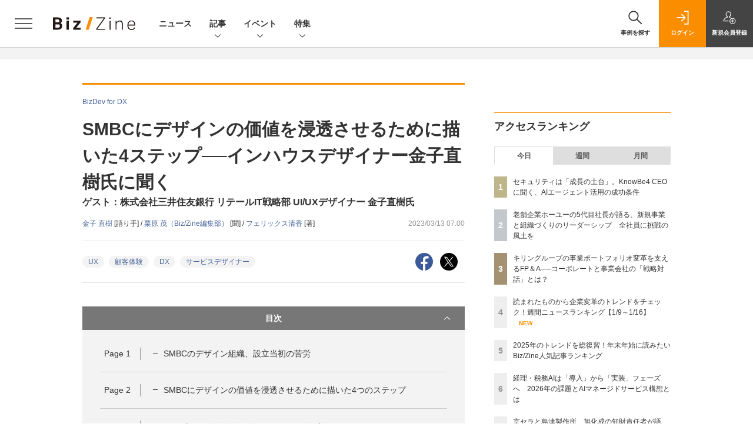

--- FILE ---
content_type: text/html; charset=utf-8
request_url: https://www.google.com/recaptcha/api2/aframe
body_size: 182
content:
<!DOCTYPE HTML><html><head><meta http-equiv="content-type" content="text/html; charset=UTF-8"></head><body><script nonce="N9Dp1bIsa9y66m2cVnO3WA">/** Anti-fraud and anti-abuse applications only. See google.com/recaptcha */ try{var clients={'sodar':'https://pagead2.googlesyndication.com/pagead/sodar?'};window.addEventListener("message",function(a){try{if(a.source===window.parent){var b=JSON.parse(a.data);var c=clients[b['id']];if(c){var d=document.createElement('img');d.src=c+b['params']+'&rc='+(localStorage.getItem("rc::a")?sessionStorage.getItem("rc::b"):"");window.document.body.appendChild(d);sessionStorage.setItem("rc::e",parseInt(sessionStorage.getItem("rc::e")||0)+1);localStorage.setItem("rc::h",'1768817124901');}}}catch(b){}});window.parent.postMessage("_grecaptcha_ready", "*");}catch(b){}</script></body></html>

--- FILE ---
content_type: text/javascript;charset=utf-8
request_url: https://id.cxense.com/public/user/id?json=%7B%22identities%22%3A%5B%7B%22type%22%3A%22ckp%22%2C%22id%22%3A%22mkl01k4gus6by4el%22%7D%2C%7B%22type%22%3A%22lst%22%2C%22id%22%3A%222j2ecv9frl0c72i6v4x3go9ww2%22%7D%2C%7B%22type%22%3A%22cst%22%2C%22id%22%3A%222j2ecv9frl0c72i6v4x3go9ww2%22%7D%5D%7D&callback=cXJsonpCB5
body_size: 190
content:
/**/
cXJsonpCB5({"httpStatus":200,"response":{"userId":"cx:1citql5j8r0tq26r576yq5ois4:3t5wjmbvfucma","newUser":true}})

--- FILE ---
content_type: text/javascript;charset=utf-8
request_url: https://api.cxense.com/public/widget/data?json=%7B%22context%22%3A%7B%22referrer%22%3A%22%22%2C%22categories%22%3A%7B%22testgroup%22%3A%2211%22%7D%2C%22parameters%22%3A%5B%7B%22key%22%3A%22userState%22%2C%22value%22%3A%22anon%22%7D%2C%7B%22key%22%3A%22page%22%2C%22value%22%3A%225%22%7D%2C%7B%22key%22%3A%22testGroup%22%2C%22value%22%3A%2211%22%7D%2C%7B%22key%22%3A%22loadDelay%22%2C%22value%22%3A%222.2%22%7D%2C%7B%22key%22%3A%22testgroup%22%2C%22value%22%3A%2211%22%7D%5D%2C%22autoRefresh%22%3Afalse%2C%22url%22%3A%22https%3A%2F%2Fbizzine.jp%2Farticle%2Fdetail%2F8563%3Fp%3D5%22%2C%22browserTimezone%22%3A%220%22%7D%2C%22widgetId%22%3A%221427b6811ffc55872c503fa590edd30383598786%22%2C%22user%22%3A%7B%22ids%22%3A%7B%22usi%22%3A%22mkl01k4gus6by4el%22%7D%7D%2C%22prnd%22%3A%22mkl01k4ga88u3qej%22%7D&media=javascript&sid=1140710989863410816&widgetId=1427b6811ffc55872c503fa590edd30383598786&resizeToContentSize=true&useSecureUrls=true&usi=mkl01k4gus6by4el&rnd=1252917290&prnd=mkl01k4ga88u3qej&tzo=0&callback=cXJsonpCB4
body_size: 11418
content:
/**/
cXJsonpCB4({"httpStatus":200,"response":{"items":[{"dominantimagedimensions":"1200x630","heading":"生成AI活用の4段階モデル、京セラと旭化成の相違点と戦略的意図","recs-image":"https://bizzine.jp/static/images/article/11579/11579_list.jpg","description":"2025年5月28日にレクシスネクシス・ジャパン社 IPソリューションズ部門が主催した知財戦略カンファレンス「LexisNexis PatentSight+ Summit 2025」より、パネルディスカッション「知財領域におけるAIの活用」の模様をお届けする。登壇者は、京セラの竹口幸宏氏、島津製作所の阿久津好二氏、旭化成の風間進二氏の3名。モデレーターはレクシスネクシス・ジャパン、IPソリューションズ部門の戦略アドバイザー 齋藤昭宏氏が務めた。日本を代表する各社による生成AI活用の現状、各社の利活用ポリシーが語られた、知財領域の未来が垣間見えるセッションの様子をレポートする。","collection":"BZ記事","dominantthumbnaildimensions":"300x158","sho-publish-d":"20250715","title":"京セラと島津製作所、旭化成の知財責任者が語る、AIエージェントの浸透で変貌する知財業務 | Biz/Zine","sho-articlepath":"article/detail/11579","url":"http://bizzine.jp/article/detail/11579","sho-corner":"Biz/Zineセミナーレポート","sho-corner-id":"14","dominantimage":"https://bizzine.jp/static/images/article/11579/11579_top.jpg","sho-article-title":"京セラと島津製作所、旭化成の知財責任者が語る、AIエージェントの浸透で変貌する知財業務","recs-rawtitle":"京セラと島津製作所、旭化成の知財責任者が語る、AIエージェントの浸透で変貌する知財業務 ｜ Biz/Zine（ビズジン）","dominantthumbnail":"https://content-thumbnail.cxpublic.com/content/dominantthumbnail/6160a49d7fde55ec33efb6de1f719c24e0ccc95e.jpg?69635b09","campaign":"5","sho-article-tieup":"なし","testId":"161","id":"6160a49d7fde55ec33efb6de1f719c24e0ccc95e","placement":"6","click_url":"https://api.cxense.com/public/widget/click/[base64]","sho-article-type":"記事"},{"dominantimagedimensions":"1200x630","heading":"矛盾と向き合うリーダーシップ理論としてパラドックス研究に注目","recs-image":"https://bizzine.jp/static/images/article/10035/10035_list.jpg","description":"連載「意思決定のサイエンス」は、主に大企業における新価値創出について「両利きの経営」などの考え方をベースとした実践的な思考法や行動原理について識者と共に紐解いていく。今回は『両立思考 「二者択一」の思考を手放し、多様な価値を実現するパラドキシカルリーダーシップ』(日本能率協会マネジメントセンター)の監訳者の一人である関口倫紀氏(京都大学経営管理大学院教授 兼 大学院経済学研究科教授)を迎え、日本の大企業で事業開発・研究開発・経営企画・DX推進・組織変革に携わる方々へのヒントを伺った。","collection":"BZ記事","dominantthumbnaildimensions":"300x158","sho-publish-d":"20240214","title":"二者択一ではなく、両立を実践する経営学のパラドックス研究──両利きの経営における意思決定の秘訣とは? | Biz/Zine","sho-articlepath":"article/detail/10035","url":"http://bizzine.jp/article/detail/10035","sho-corner":"意思決定のサイエンス","sho-corner-id":"325","dominantimage":"https://bizzine.jp/static/images/article/10035/10035_top.jpg","sho-article-title":"二者択一ではなく、両立を実践する経営学のパラドックス研究──両利きの経営における意思決定の秘訣とは?","recs-rawtitle":"二者択一ではなく、両立を実践する経営学のパラドックス研究──両利きの経営における意思決定の秘訣とは？ ｜ Biz/Zine（ビズジン）","dominantthumbnail":"https://content-thumbnail.cxpublic.com/content/dominantthumbnail/3e57c6bfe521940b7cfe021ce519370f9c4d92c5.jpg?6968e1d9","campaign":"5","sho-article-tieup":"なし","testId":"161","id":"3e57c6bfe521940b7cfe021ce519370f9c4d92c5","placement":"6","click_url":"https://api.cxense.com/public/widget/click/[base64]","sho-article-type":"記事"},{"dominantimagedimensions":"1200x630","heading":"経営企画とITやHR、事業開発などの広範な機能を集約するポーラ・オルビス","recs-image":"https://bizzine.jp/static/images/article/9991/9991_list.jpg","description":"既存事業とは異なる領域で新規事業を立ち上げるには。大企業においてCVCが果たすべき役割とは。本連載では中垣徹二郎氏が、大企業で新規事業開発やCVCなどに携わるキーパーソンにその秘訣に迫る。今回のゲストは、株式会社ポーラ・オルビスホールディングス(以下、ポーラ・オルビス)でCVC「POLA ORBIS CAPITAL」などの担当役員を務める取締役 総合企画・IT・HR・事業開発担当の小川浩二氏。長期ビジョン「VISION 2029」において事業ポートフォリオの拡大を掲げ、新規事業開発を加速させるポーラ・オルビス。そのなかで見えてきた、新規事業の仕組みづくりのあり方やCVCの本来の役割、成長事業投資に必要な組織体制とは。","collection":"BZ記事","dominantthumbnaildimensions":"300x158","sho-publish-d":"20240129","title":"ポーラ・オルビス小川氏と語る、成長事業投資としてのCVC構築とコーポレートが果たす役割とは? | Biz/Zine","sho-articlepath":"article/detail/9991","url":"http://bizzine.jp/article/detail/9991","sho-corner":"オープンイノベーションとCVCの実践者","sho-corner-id":"320","dominantimage":"https://bizzine.jp/static/images/article/9991/9991_top.jpg","sho-article-title":"ポーラ・オルビス小川氏と語る、成長事業投資としてのCVC構築とコーポレートが果たす役割とは?","recs-rawtitle":"ポーラ・オルビス小川氏と語る、成長事業投資としてのCVC構築とコーポレートが果たす役割とは？ ｜ Biz/Zine（ビズジン）","dominantthumbnail":"https://content-thumbnail.cxpublic.com/content/dominantthumbnail/ad512dcae5c8301db53734b1f831b194fd2cf67e.jpg?696dfbd3","campaign":"5","sho-article-tieup":"なし","testId":"161","id":"ad512dcae5c8301db53734b1f831b194fd2cf67e","placement":"6","click_url":"https://api.cxense.com/public/widget/click/[base64]","sho-article-type":"記事"},{"dominantimagedimensions":"1200x630","heading":["顧客の体験を切らさない。ナイキとパタゴニアが実践する“体験の統合”","顧客を“理解”しただけでは終わらない。体験改善への第一歩"],"recs-image":"https://bizzine.jp/static/images/article/12240/12240-list.jpg","description":"多くの企業で「顧客理解」の重要性が叫ばれ、VoCやデータ活用への投資が進んでいます。しかし、部門ごとに異なる顧客像を導きだしてしまう「部門の壁」に悩むケースは後を絶ちません。顧客体験が部門ごとに“分断”されていては、「顧客との関係性を資本として積み上げる」経営は実現できません。今回は、この「体験の分断」をいかに乗り越え、上質な顧客体験を構築する方法について、Nike、Patagonia、Starbucks、Costcoといった海外の先進企業の事例から、3つのポイントに整理して解説します。","collection":"BZ記事","dominantthumbnaildimensions":"300x158","sho-publish-d":"20251121","title":"レジに並ばないナイキ、スタバの列がすぐ進む「本当の理由」。海外事例に学ぶ「顧客資本経営」の本質 | Biz/Zine","sho-articlepath":"article/detail/12240","url":"http://bizzine.jp/article/detail/12240","sho-corner":"企業の持続的成長を実現する「顧客資本経営」","sho-corner-id":"355","dominantimage":"https://bizzine.jp/static/images/article/12240/12240-top.jpg","sho-article-title":"レジに並ばないナイキ、スタバの列がすぐ進む「本当の理由」。海外事例に学ぶ「顧客資本経営」の本質","recs-rawtitle":"レジに並ばないナイキ、スタバの列がすぐ進む「本当の理由」。海外事例に学ぶ「顧客資本経営」の本質 ｜ Biz/Zine（ビズジン）","dominantthumbnail":"https://content-thumbnail.cxpublic.com/content/dominantthumbnail/1a5c813de8f30d9c3f10166e4f2289d212a7efff.jpg?691f9849","campaign":"5","sho-article-tieup":"なし","testId":"161","id":"1a5c813de8f30d9c3f10166e4f2289d212a7efff","placement":"6","click_url":"https://api.cxense.com/public/widget/click/[base64]","sho-article-type":"記事"},{"dominantimagedimensions":"1200x600","recs-image":"https://bizzine.jp/static/images/article/12426/12426_arena.png","description":"毎日更新される事業創出・企業変革関連の最新ニュースから、注目を集めたトピックスを紹介する本ランキング。今回は2025年11月28日~12月5日までの人気ランキングを発表します。","collection":"BZ記事","dominantthumbnaildimensions":"300x150","sho-publish-d":"20251208","title":"読まれたものから企業変革のトレンドをチェック!週間ニュースランキング【11/28~12/5】 | Biz/Zine","sho-articlepath":"article/detail/12426","url":"http://bizzine.jp/article/detail/12426","sho-corner":"週間ニュースランキング","sho-corner-id":"356","dominantimage":"https://bizzine.jp/static/images/article/12426/12426_ogp.png","sho-article-title":"読まれたものから企業変革のトレンドをチェック!週間ニュースランキング【11/28~12/5】","recs-rawtitle":"読まれたものから企業変革のトレンドをチェック！週間ニュースランキング【11/28～12/5】 ｜ Biz/Zine（ビズジン）","dominantthumbnail":"https://content-thumbnail.cxpublic.com/content/dominantthumbnail/2d3de15e75283e0a05b488e058116c35e7cad271.jpg?693603bb","campaign":"5","sho-article-tieup":"なし","testId":"161","id":"2d3de15e75283e0a05b488e058116c35e7cad271","placement":"6","click_url":"https://api.cxense.com/public/widget/click/[base64]","sho-article-type":"記事"},{"dominantimagedimensions":"1200x630","recs-image":"https://enterprisezine.jp/static/images/article/19544/19544_400.jpg","description":"クラウド利用が前提となった現在、実現したいシステム環境を描き、それをクラウド環境下で実装するための力がより求められている。大手クラウドベンダーがしのぎを削る中、AWS(Amazon Web Services)にかかわる技術要件は依然として多く、「AWS認定資格」の価値は高まる一方だ。","collection":"BZ/EZ/MZブックレビュー","dominantthumbnaildimensions":"300x158","sho-publish-d":"20240422","title":"人気資格ランキングの常連「AWS SAA」の保有メリットとは──合格に向けた3つのポイント","url":"https://enterprisezine.jp/article/detail/19544","sho-corner-id":"358","dominantimage":"https://ez-cdn.shoeisha.jp/static/images/article/19544/19544_1200.jpg","recs-rawtitle":"人気資格ランキングの常連「AWS SAA」の保有メリットとは──合格に向けた3つのポイント|EnterpriseZine（エンタープライズジン）","dominantthumbnail":"https://content-thumbnail.cxpublic.com/content/dominantthumbnail/6674bebc2c0d6fde34f5b5b120cefaf9fd33227e.jpg?694253c4","campaign":"5","testId":"161","id":"6674bebc2c0d6fde34f5b5b120cefaf9fd33227e","placement":"6","click_url":"https://api.cxense.com/public/widget/click/[base64]","sho-article-type":"タイアップ"},{"dominantimagedimensions":"1200x630","heading":["入社1年目で妊娠・出産を経験","新規事業にチャレンジするも業績悪化で断念"],"recs-image":"https://bizzine.jp/static/images/article/12164/12164_arena.jpg","description":"企業の中で新規事業の開発・グロースを担う女性リーダーにスポットを当てる本連載。ホストを務めるのは、サイバーエージェントやcybozu.netなどで数々の事業を立ち上げてきた椿奈緒子さんです。「新規事業はキャリアアップの近道」と語る椿さんが、ゲストのキャリアや事業開発プロセスを深掘り。まだまだ多いとは言えないイントラプレーヌ(女性イントラプレナーの意)のロールモデルを紹介します。第一回のゲストは、LIFULLの秋庭麻衣さんです。","collection":"BZ記事","dominantthumbnaildimensions":"300x158","sho-publish-d":"20251120","title":"女性が新規事業にチャレンジするメリット 執行役員に就任したLIFULL秋庭さんのキャリアを紐解く | Biz/Zine","sho-articlepath":"article/detail/12164","url":"http://bizzine.jp/article/detail/12164","sho-corner":"イントラプレーヌ探訪","sho-corner-id":"378","dominantimage":"https://bizzine.jp/static/images/article/12164/12164_ogp.jpg","sho-article-title":"女性が新規事業にチャレンジするメリット 執行役員に就任したLIFULL秋庭さんのキャリアを紐解く","recs-rawtitle":"女性が新規事業にチャレンジするメリット　執行役員に就任したLIFULL秋庭さんのキャリアを紐解く ｜ Biz/Zine（ビズジン）","dominantthumbnail":"https://content-thumbnail.cxpublic.com/content/dominantthumbnail/a8493f419b7a0738097d7b197b0079c53ff0e261.jpg?696839aa","campaign":"5","sho-article-tieup":"なし","testId":"161","id":"a8493f419b7a0738097d7b197b0079c53ff0e261","placement":"6","click_url":"https://api.cxense.com/public/widget/click/[base64]","sho-article-type":"記事"},{"dominantimagedimensions":"1200x629","recs-image":"https://enterprisezine.jp/static/images/article/20266/20266_thumb.png","description":"EnterpriseZineを運営する翔泳社より、9月9日(月)に書籍『図解まるわかり PMO・PMのきほん』が発売となりました。 本書ではITベンダーやコンサルティングファームでの実務経験が豊富な...","collection":"BZ/EZ/MZブックレビュー","dominantthumbnaildimensions":"300x157","sho-publish-d":"20240909","title":"DXとITプロジェクトでの役割を比較しながら解説、『図解まるわかり PMO・PMのきほん』発売","url":"https://enterprisezine.jp/news/detail/20266","sho-corner-id":"358","dominantimage":"https://ez-cdn.shoeisha.jp/static/images/article/20266/20266_share.png","recs-rawtitle":"DXとITプロジェクトでの役割を比較しながら解説、『図解まるわかり PMO・PMのきほん』発売|EnterpriseZine（エンタープライズジン）","dominantthumbnail":"https://content-thumbnail.cxpublic.com/content/dominantthumbnail/e8d9a4966dc43c605bca122b11ca2136efbef45b.jpg?693a7479","campaign":"5","testId":"161","id":"e8d9a4966dc43c605bca122b11ca2136efbef45b","placement":"6","click_url":"https://api.cxense.com/public/widget/click/[base64]","sho-article-type":"TUニュース"}],"template":"                  <div class=\"c-featureindex\">\n                    <ul class=\"c-featureindex_list row row-cols-1 row-cols-sm-2 row-cols-md-4 gx-4 gy-4 gy-md-5\">\n          <!--%\n          var dummy = \"\";\n\t\t  var items = data.response.items;\n\t\t  for (var i = 0; i < 8; i++) {\n  \t\t\tvar item = items[i];\n                var title = item['recs-rawtitle'].replace(\"｜ Biz/Zine（ビズジン）\",\"\").replace(\"｜翔泳社の本\",\"\").replace(\"：EnterpriseZine（エンタープライズジン）\",\"\").replace(\"：MarkeZine（マーケジン）\",\"\");\n                title = title.replace(/\\([0-9]+\\/[0-9]+\\)$/i,\"\");              \n                var publish_date = item['sho-publish-d'];\n                var recs_image = item['recs-image'].replace(/^http:\\/\\//i, 'https://');\n                recs_image = recs_image.replace(/^https:\\/\\/bizzine.jp/, 'https://bz-cdn.shoeisha.jp');\n                var click_url = cX.clickTracker(item.click_url);\n                var flg_tieup = \"\"\n\t\t\t　if ((item['sho-article-tieup'] == 'タイアップ') || (item['sho-article-type'] == 'タイアップ')) {\n                \tflg_tieup = '(PR)';}\n            %-->                    \n                      <li class=\"c-featureindex_listitem\">\n                        <div class=\"c-featureindex_item\">\n                          <div class=\"c-featureindex_item_img\">\n                            <p><img tmp:src=\"{{recs_image}}\"  alt=\"\" width=\"200\" height=\"150\" class=\"\"></p>\n                           </div>\n                            \n                          <div class=\"c-featureindex_item_content\">\n                            <p class=\"c-featureindex_item_heading\"><a tmp:id=\"{{click_url}}\" tmp:href=\"{{item.url}}\" tmp:target=\"_top\">{{title}}{{flg_tieup}}</a></p>\n                          </div>\n                        </div>\n                      </li>\n          <!--%\n          }\n\t      %-->            \n                            </ul>\n                            </div>","style":"@import url('https://fonts.googleapis.com/css2?family=Roboto&display=swap');\n\n.cx-flex-module[data-cx_987o] {\n    --cx-columns: 4;\n    --cx-item-gap: 4px;\n    --cx-image-height: 220px;\n    --cx-background-color: #FFF;\n    --cx-text-color: #555;\n    --cx-text-hover-color: #000;\n    --cx-font-size: 15px;\n    --cx-font-family: 'Roboto', arial, helvetica, sans-serif;\n    --cx-item-width: calc(100% / var(--cx-columns));\n    display: flex;\n    flex-wrap: wrap;\n    justify-content: space-evenly;\n    background: var(--cx-background-color);\n    padding: var(--cx-item-gap);\n}\n\n.cx-flex-module[data-cx_987o] .cx-item {\n    width: calc(var(--cx-item-width) - var(--cx-columns) * var(--cx-item-gap));\n    margin: var(--cx-item-gap) var(--cx-item-gap) calc(2 * var(--cx-item-gap)) var(--cx-item-gap);\n    flex-grow: 1;\n    display: block;\n    text-decoration: none;\n}\n\n.cx-flex-module[data-cx_987o] .cx-item.text-only {\n    background: #FAFAFA;\n    padding: 15px;\n    box-sizing: border-box;\n}\n\n.cx-flex-module[data-cx_987o] img {\n    width: 100%;\n    height: var(--cx-image-height);\n    -o-object-fit: cover;\n       object-fit: cover;\n    background: #EFEFEF;\n}\n\n.cx-flex-module[data-cx_987o] .cx-item h3 {\n    font-family: var(--cx-font-family);\n    font-size: var(--cx-font-size);\n    font-weight: bold;\n    color: var(--cx-text-color);\n    line-height: 1.3;\n    padding: 0;\n    margin: 0;\n}\n\n.cx-flex-module[data-cx_987o] .cx-item.text-only span {\n    font-family: var(--cx-font-family);\n    font-size: 90%;\n    color: var(--cx-text-color);\n    filter: opacity(0.5);\n    margin: 5px 0;\n    line-height: 1.3;\n}\n\n.cx-flex-module[data-cx_987o] .cx-item:hover {\n    opacity: 0.95;\n}\n\n.cx-flex-module[data-cx_987o] .cx-item:hover h3 {\n    color: var(--cx-text-hover-color);\n}\n\n@media screen and (max-width: 600px) {\n    .cx-flex-module[data-cx_987o] .cx-item {\n        width: calc(100% - 4 * var(--cx-item-gap));\n        height: unset;\n        margin: var(--cx-item-gap) calc(2 * var(--cx-item-gap));\n    }\n\n    .cx-flex-module[data-cx_987o] .cx-item h3 {\n        font-size: 5vw;\n    }\n\n    .cx-flex-module[data-cx_987o] img {\n        height: unset;\n    }\n}\n\n/* IE10+ */\n\n@media screen\\0 {\n    .cx-flex-module[data-cx_987o] {\n        background: #FFF;\n        padding: 4px;\n    }\n\n    .cx-flex-module[data-cx_987o] .cx-item {\n        width: calc(33% - 12px);\n        margin: 4px;\n    }\n\n    .cx-flex-module[data-cx_987o] img {\n        min-height: auto;\n    }\n\n    .cx-flex-module[data-cx_987o] .cx-item h3 {\n        font-family: Roboto, arial, helvetica, sans-serif;\n        font-size: 14px;\n        color: #555;\n        margin: 5px 0;\n    }\n\n    .cx-flex-module[data-cx_987o] .cx-item:hover h3 {\n        color: #000;\n    }\n\n    .cx-flex-module[data-cx_987o] .cx-item.text-only span {\n        font-family: Roboto, arial, helvetica, sans-serif;\n        color: #AAA;\n    }\n}\n","head":"    function separate(num){\n    \treturn String(num).replace( /(\\d)(?=(\\d\\d\\d)+(?!\\d))/g, '$1,');\n\t}\n","prnd":"mkl01k4ga88u3qej"}})

--- FILE ---
content_type: text/javascript;charset=utf-8
request_url: https://p1cluster.cxense.com/p1.js
body_size: 101
content:
cX.library.onP1('2j2ecv9frl0c72i6v4x3go9ww2');


--- FILE ---
content_type: text/javascript;charset=utf-8
request_url: https://api.cxense.com/public/widget/data?json=%7B%22context%22%3A%7B%22referrer%22%3A%22%22%2C%22categories%22%3A%7B%22testgroup%22%3A%2211%22%7D%2C%22parameters%22%3A%5B%7B%22key%22%3A%22userState%22%2C%22value%22%3A%22anon%22%7D%2C%7B%22key%22%3A%22page%22%2C%22value%22%3A%225%22%7D%2C%7B%22key%22%3A%22testGroup%22%2C%22value%22%3A%2211%22%7D%2C%7B%22key%22%3A%22loadDelay%22%2C%22value%22%3A%222.2%22%7D%2C%7B%22key%22%3A%22testgroup%22%2C%22value%22%3A%2211%22%7D%5D%2C%22autoRefresh%22%3Afalse%2C%22url%22%3A%22https%3A%2F%2Fbizzine.jp%2Farticle%2Fdetail%2F8563%3Fp%3D5%22%2C%22browserTimezone%22%3A%220%22%7D%2C%22widgetId%22%3A%22a4f47800984c9f0b0c526031390f8ed436263305%22%2C%22user%22%3A%7B%22ids%22%3A%7B%22usi%22%3A%22mkl01k4gus6by4el%22%7D%7D%2C%22prnd%22%3A%22mkl01k4ga88u3qej%22%7D&media=javascript&sid=1140710989863410816&widgetId=a4f47800984c9f0b0c526031390f8ed436263305&resizeToContentSize=true&useSecureUrls=true&usi=mkl01k4gus6by4el&rnd=2073330111&prnd=mkl01k4ga88u3qej&tzo=0&callback=cXJsonpCB3
body_size: 5164
content:
/**/
cXJsonpCB3({"httpStatus":200,"response":{"items":[{"dominantimagedimensions":"1200x630","recs-image":"https://bizzine.jp/static/images/article/12342/12342-list.jpg","description":"AIエージェントの活用が進むにつれ、企業のセキュリティ環境は大きな転換点を迎えている。従来の「人」に起因するリスクに加え、AIエージェントそのものが攻撃経路となる可能性が現実味を帯び、脅威は一段と複雑化しているのだ。こうした状況下では、個別対策の積み上げだけでは限界がある。「人」と「AI」を含むワークフォース全体をどう守り、どう活かすかという統合的な視点が欠かせない。ヒューマンリスクマネジメントのリーディングカンパニーであるKnowBe4(ノウビフォー)のCEO、ブライアン・パルマ氏に、急速な変化の中で企業が考えるべき論点と、日本市場特有の課題について聞いた。","collection":"BZタイアップ","dominantthumbnaildimensions":"300x158","sho-publish-d":"20251225","title":"セキュリティは「成長の土台」。KnowBe4 CEOに聞く、AIエージェント活用の成功条件 | Biz/Zine","url":"http://bizzine.jp/article/detail/12342","dominantimage":"https://bizzine.jp/static/images/article/12342/12342-top.jpg","recs-rawtitle":"セキュリティは「成長の土台」。KnowBe4 CEOに聞く、AIエージェント活用の成功条件 ｜ Biz/Zine（ビズジン）","dominantthumbnail":"https://content-thumbnail.cxpublic.com/content/dominantthumbnail/0b1e4dfaef7ddc6082224386da0787963b887d01.jpg?694c8f32","campaign":"5","sho-article-tieup":"タイアップ","testId":"160","id":"0b1e4dfaef7ddc6082224386da0787963b887d01","placement":"6","click_url":"https://api.cxense.com/public/widget/click/[base64]","sho-article-type":"タイアップ"},{"dominantimagedimensions":"1200x630","recs-image":"https://bizzine.jp/static/images/article/12205/12205_list_1.jpg","description":"日本企業においてFP&A(Financial Planning & Analysis)の導入や、経営企画と財務部門の連携強化が進む中、先進的な取り組みで注目されるのがキリンホールディングスである。同社は従来の固定的な中期経営計画(中計)を事実上廃止し、長期視点に基づく「計画ローリング」へと移行した。財務戦略部と経営企画部が一体となって密に連携し、コーポレートと事業会社の「戦略対話」を通じて事業価値の最大化を図るその手法は、激変する市場環境での企業経営の新たな解として示唆に富んでいる。本取材では、キリンホールディングス 財務戦略部長の松尾英史氏、経営企画部 主査の勝田龍介氏に、ストラットコンサルティング 代表・FP&Aアドバイザーの池側千絵氏がインタビューを行った。固定的な計画からアジャイルな予測への転換、事業会社との対話プロセス、そして「Analysis(分析)」だけでなく「Action(行動)」までを担うFP&amp;A人財の育成まで、キリンが推進する経営管理変革の全貌に迫る。","collection":"BZ記事","dominantthumbnaildimensions":"300x158","sho-publish-d":"20260114","title":"キリングループの事業ポートフォリオ変革を支えるFP&A──コーポレートと事業会社の「戦略対話」とは? | Biz/Zine","url":"http://bizzine.jp/article/detail/12205","dominantimage":"https://bizzine.jp/static/images/article/12205/12205_top_1.jpg","recs-rawtitle":"キリングループの事業ポートフォリオ変革を支えるFP＆A──コーポレートと事業会社の「戦略対話」とは？ ｜ Biz/Zine（ビズジン）","dominantthumbnail":"https://content-thumbnail.cxpublic.com/content/dominantthumbnail/5595adf4bd9b0b71a2a54ede043dfc3542a8ce67.jpg?6966c306","campaign":"5","sho-article-tieup":"なし","testId":"160","id":"5595adf4bd9b0b71a2a54ede043dfc3542a8ce67","placement":"6","click_url":"https://api.cxense.com/public/widget/click/[base64]","sho-article-type":"記事"},{"dominantimagedimensions":"1200x630","recs-image":"https://bizzine.jp/static/images/article/12521/12521_list.png","description":"テクノロジーによる事業変革が加速し、経営とデジタルの融合が不可避となった今、変革の伴走者であるコンサルティングファームは現状をどう捉え、次なる一手をどう描いているのでしょうか。Biz/Zine編集部は、各社にメールインタビューを実施。2025年の振り返りと、2026年の「経営×デジタル」の展望を伺いました。今回は、シグマクシスとタナベコンサルティング、三菱UFJリサーチ&amp;コンサルティング(MURC)のコメントをご紹介します(掲載は五十音順)。","collection":"BZ記事","dominantthumbnaildimensions":"300x158","sho-publish-d":"20260109","title":"シグマクシス太田氏とタナベコンサルティング奥村氏、MURC渡邉氏に聞く、2026年の注力テーマ | Biz/Zine","url":"http://bizzine.jp/article/detail/12521","dominantimage":"https://bizzine.jp/static/images/article/12521/12521_top.png","recs-rawtitle":"シグマクシス太田氏とタナベコンサルティング奥村氏、MURC渡邉氏に聞く、2026年の注力テーマ ｜ Biz/Zine（ビズジン）","dominantthumbnail":"https://content-thumbnail.cxpublic.com/content/dominantthumbnail/c67cb74938b20bb2df7611e24f89b1faf06b10e0.jpg?69602bf1","campaign":"5","sho-article-tieup":"なし","testId":"160","id":"c67cb74938b20bb2df7611e24f89b1faf06b10e0","placement":"6","click_url":"https://api.cxense.com/public/widget/click/[base64]","sho-article-type":"記事"}],"template":"              <section class=\"c-primarysection\">\n                <div class=\"c-primarysection_header\">\n                  <h2 class=\"c-primarysection_heading\">Spotlight</h2>\n                 <!-- <p class=\"c-secondarysection_heading_small\">AD</p> --> \n                </div>\n<div class=\"c-primarysection_body\">\n                  <div class=\"c-pickupindex\">\n                    <ul class=\"c-pickupindex_list\">\n<!--%\nvar dummy = \"\";\nvar items = data.response.items.slice(0, 3);\nfor (var i = 0; i < items.length; i++) {\n    var item = items[i];\n    var title = item['recs-rawtitle'].replace(\"｜ Biz/Zine（ビズジン）\",\"\");\n    title = title.replace(\"：ProductZine（プロダクトジン）\",\"\");\n    title = title.replace(/\\([0-9]+\\/[0-9]+\\)$/i,\"\");        \n    var publish_date = item['sho-publish-d'];\n    var recs_image = item['recs-image'].replace(/^http:\\/\\//i, 'https://');\n    recs_image = recs_image.replace(/^https:\\/\\/bizzine.jp/, 'https://bz-cdn.shoeisha.jp');\n    var flg_tieup = \"\"\n　if ((item['sho-article-tieup'] == 'タイアップ') || (item['sho-article-type'] == 'タイアップ')) {\n           flg_tieup = '(AD)';\n        }\n%-->                    \n\n                      <li class=\"c-pickupindex_listitem\">\n                        <div class=\"c-pickupindex_item\">\n                          <div class=\"c-pickupindex_item_img\"><img tmp:src=\"{{recs_image}}\" alt=\"\" width=\"200\" height=\"150\"></div>\n                          <div class=\"c-pickupindex_item_content\">\n                            <p class=\"c-pickupindex_item_heading\"><a tmp:id=\"{{cX.clickTracker(item.click_url)}}\" tmp:href=\"{{item.url}}\" tmp:target=\"_top\">{{title}}{{flg_tieup}}</a></p>\n                          </div>\n                        </div>\n                      </li>\n<!--%\n}\n%-->                      \n\n                    </ul>\n                  </div>\n                </div>\n\n</section>","style":"#cce-empty-element {margin: 20px auto;width: 100%;text-align: center;}","prnd":"mkl01k4ga88u3qej"}})